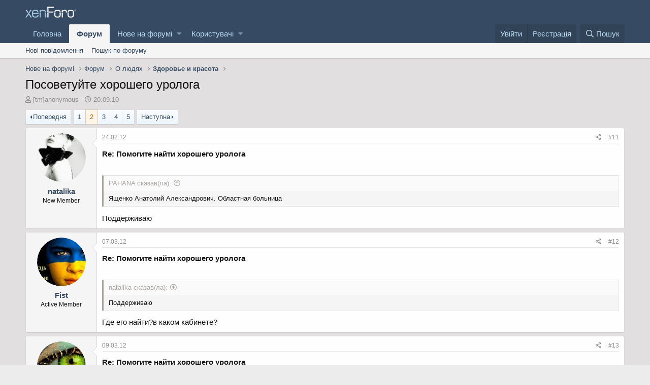

--- FILE ---
content_type: text/html; charset=utf-8
request_url: https://forums.sumy.ua/threads/101560/page-2
body_size: 15693
content:
<!DOCTYPE html>
<html id="XF" lang="uk-UA" dir="LTR"
	data-app="public"
	data-template="thread_view"
	data-container-key="node-16"
	data-content-key="thread-101560"
	data-logged-in="false"
	data-cookie-prefix="xf_"
	data-csrf="1769012151,7cd9db7b0c401b55ae14777de7974aac"
	class="has-no-js template-thread_view"
	>
<head>
	<meta charset="utf-8" />
	<meta http-equiv="X-UA-Compatible" content="IE=Edge" />
	<meta name="viewport" content="width=device-width, initial-scale=1, viewport-fit=cover">

	
	
	

	<title>Посоветуйте хорошего уролога | Сторінка 2 | Sumy Forums</title>

	
		
		<meta name="description" content="Посоветуйте хорошего уролога" />
		<meta property="og:description" content="Посоветуйте хорошего уролога" />
		<meta property="twitter:description" content="Посоветуйте хорошего уролога" />
	
	
		<meta property="og:url" content="https://forums.sumy.ua/threads/101560/" />
	
		<link rel="canonical" href="https://forums.sumy.ua/threads/101560/page-2" />
	
		<link rel="prev" href="/threads/101560/" />
	
		<link rel="next" href="/threads/101560/page-3" />
	

	
		
	
	
	<meta property="og:site_name" content="Sumy Forums" />


	
	
		
	
	
	<meta property="og:type" content="website" />


	
	
		
	
	
	
		<meta property="og:title" content="Посоветуйте хорошего уролога" />
		<meta property="twitter:title" content="Посоветуйте хорошего уролога" />
	


	
	
	
	

	
		<meta name="theme-color" content="#364b63" />
	

	
	

	


	<link rel="preload" href="/styles/fonts/fa/fa-regular-400.woff2?_v=5.12.0" as="font" type="font/woff2" crossorigin="anonymous" />


	<link rel="preload" href="/styles/fonts/fa/fa-solid-900.woff2?_v=5.12.0" as="font" type="font/woff2" crossorigin="anonymous" />


<link rel="preload" href="/styles/fonts/fa/fa-brands-400.woff2?_v=5.12.0" as="font" type="font/woff2" crossorigin="anonymous" />

	<link rel="stylesheet" href="/css.php?css=public%3Anormalize.css%2Cpublic%3Acore.less%2Cpublic%3Aapp.less&amp;s=9&amp;l=6&amp;d=1700569426&amp;k=ec05c1202abff10515ab259f714dfda838260e7c" />

	<link rel="stylesheet" href="/css.php?css=public%3Abb_code.less%2Cpublic%3Amessage.less%2Cpublic%3Ashare_controls.less%2Cpublic%3Asnog_flags.less%2Cpublic%3Aextra.less&amp;s=9&amp;l=6&amp;d=1700569426&amp;k=2845f3f28792aae7eb7a902624710b4eb5fa1702" />

	
		<script src="/js/xf/preamble.min.js?_v=056d294c"></script>
	


	
	
	
	<script async src="https://www.googletagmanager.com/gtag/js?id=UA-12676354-1"></script>
	<script>
		window.dataLayer = window.dataLayer || [];
		function gtag(){dataLayer.push(arguments);}
		gtag('js', new Date());
		gtag('config', 'UA-12676354-1', {
			// 
			
			
		});
	</script>

</head>
<body data-template="thread_view">

<div class="p-pageWrapper" id="top">



<header class="p-header" id="header">
	<div class="p-header-inner">
		<div class="p-header-content">

			<div class="p-header-logo p-header-logo--image">
				<a href="https://forums.sumy.ua">
					<img src="/styles/default/xenforo/xenforo-logo.png"
						alt="Sumy Forums"
						 />
				</a>
			</div>

			
		</div>
	</div>
</header>





	<div class="p-navSticky p-navSticky--primary" data-xf-init="sticky-header">
		
	<nav class="p-nav">
		<div class="p-nav-inner">
			<a class="p-nav-menuTrigger" data-xf-click="off-canvas" data-menu=".js-headerOffCanvasMenu" role="button" tabindex="0">
				<i aria-hidden="true"></i>
				<span class="p-nav-menuText">Меню</span>
			</a>

			<div class="p-nav-smallLogo">
				<a href="https://forums.sumy.ua">
					<img src="/styles/default/xenforo/xenforo-logo.png"
						alt="Sumy Forums"
					 />
				</a>
			</div>

			<div class="p-nav-scroller hScroller" data-xf-init="h-scroller" data-auto-scroll=".p-navEl.is-selected">
				<div class="hScroller-scroll">
					<ul class="p-nav-list js-offCanvasNavSource">
					
						<li>
							
	<div class="p-navEl " >
		

			
	
	<a href="https://forums.sumy.ua"
		class="p-navEl-link "
		
		data-xf-key="1"
		data-nav-id="home">Головна</a>


			

		
		
	</div>

						</li>
					
						<li>
							
	<div class="p-navEl is-selected" data-has-children="true">
		

			
	
	<a href="/"
		class="p-navEl-link p-navEl-link--splitMenu "
		
		
		data-nav-id="forums">Форум</a>


			<a data-xf-key="2"
				data-xf-click="menu"
				data-menu-pos-ref="< .p-navEl"
				class="p-navEl-splitTrigger"
				role="button"
				tabindex="0"
				aria-label="Вмикає або вимикає розширений режим"
				aria-expanded="false"
				aria-haspopup="true"></a>

		
		
			<div class="menu menu--structural" data-menu="menu" aria-hidden="true">
				<div class="menu-content">
					
						
	
	
	<a href="/whats-new/posts/"
		class="menu-linkRow u-indentDepth0 js-offCanvasCopy "
		
		
		data-nav-id="newPosts">Нові повідомлення</a>

	

					
						
	
	
	<a href="/search/?type=post"
		class="menu-linkRow u-indentDepth0 js-offCanvasCopy "
		
		
		data-nav-id="searchForums">Пошук по форуму</a>

	

					
				</div>
			</div>
		
	</div>

						</li>
					
						<li>
							
	<div class="p-navEl " data-has-children="true">
		

			
	
	<a href="/whats-new/"
		class="p-navEl-link p-navEl-link--splitMenu "
		
		
		data-nav-id="whatsNew">Нове на форумі</a>


			<a data-xf-key="3"
				data-xf-click="menu"
				data-menu-pos-ref="< .p-navEl"
				class="p-navEl-splitTrigger"
				role="button"
				tabindex="0"
				aria-label="Вмикає або вимикає розширений режим"
				aria-expanded="false"
				aria-haspopup="true"></a>

		
		
			<div class="menu menu--structural" data-menu="menu" aria-hidden="true">
				<div class="menu-content">
					
						
	
	
	<a href="/whats-new/posts/"
		class="menu-linkRow u-indentDepth0 js-offCanvasCopy "
		 rel="nofollow"
		
		data-nav-id="whatsNewPosts">Нові повідомлення</a>

	

					
						
	
	
	<a href="/whats-new/profile-posts/"
		class="menu-linkRow u-indentDepth0 js-offCanvasCopy "
		 rel="nofollow"
		
		data-nav-id="whatsNewProfilePosts">Нові повідомлення профілю</a>

	

					
						
	
	
	<a href="/whats-new/latest-activity"
		class="menu-linkRow u-indentDepth0 js-offCanvasCopy "
		 rel="nofollow"
		
		data-nav-id="latestActivity">Остання активність</a>

	

					
				</div>
			</div>
		
	</div>

						</li>
					
						<li>
							
	<div class="p-navEl " data-has-children="true">
		

			
	
	<a href="/members/"
		class="p-navEl-link p-navEl-link--splitMenu "
		
		
		data-nav-id="members">Користувачі</a>


			<a data-xf-key="4"
				data-xf-click="menu"
				data-menu-pos-ref="< .p-navEl"
				class="p-navEl-splitTrigger"
				role="button"
				tabindex="0"
				aria-label="Вмикає або вимикає розширений режим"
				aria-expanded="false"
				aria-haspopup="true"></a>

		
		
			<div class="menu menu--structural" data-menu="menu" aria-hidden="true">
				<div class="menu-content">
					
						
	
	
	<a href="/online/"
		class="menu-linkRow u-indentDepth0 js-offCanvasCopy "
		
		
		data-nav-id="currentVisitors">Зараз на форумі</a>

	

					
						
	
	
	<a href="/whats-new/profile-posts/"
		class="menu-linkRow u-indentDepth0 js-offCanvasCopy "
		 rel="nofollow"
		
		data-nav-id="newProfilePosts">Нові повідомлення профілю</a>

	

					
						
	
	
	<a href="/search/?type=profile_post"
		class="menu-linkRow u-indentDepth0 js-offCanvasCopy "
		
		
		data-nav-id="searchProfilePosts">Пошук повідомлень профілю</a>

	

					
				</div>
			</div>
		
	</div>

						</li>
					
					</ul>
				</div>
			</div>

			<div class="p-nav-opposite">
				<div class="p-navgroup p-account p-navgroup--guest">
					
						<a href="/login/" class="p-navgroup-link p-navgroup-link--textual p-navgroup-link--logIn"
							data-xf-click="overlay" data-follow-redirects="on">
							<span class="p-navgroup-linkText">Увійти</span>
						</a>
						
							<a href="/register/" class="p-navgroup-link p-navgroup-link--textual p-navgroup-link--register"
								data-xf-click="overlay" data-follow-redirects="on">
								<span class="p-navgroup-linkText">Реєстрація</span>
							</a>
						
					
				</div>

				<div class="p-navgroup p-discovery">
					<a href="/whats-new/"
						class="p-navgroup-link p-navgroup-link--iconic p-navgroup-link--whatsnew"
						aria-label="Нове на форумі"
						title="Нове на форумі">
						<i aria-hidden="true"></i>
						<span class="p-navgroup-linkText">Нове на форумі</span>
					</a>

					
						<a href="/search/"
							class="p-navgroup-link p-navgroup-link--iconic p-navgroup-link--search"
							data-xf-click="menu"
							data-xf-key="/"
							aria-label="Пошук"
							aria-expanded="false"
							aria-haspopup="true"
							title="Пошук">
							<i aria-hidden="true"></i>
							<span class="p-navgroup-linkText">Пошук</span>
						</a>
						<div class="menu menu--structural menu--wide" data-menu="menu" aria-hidden="true">
							<form action="/search/search" method="post"
								class="menu-content"
								data-xf-init="quick-search">

								<h3 class="menu-header">Пошук</h3>
								
								<div class="menu-row">
									
										<div class="inputGroup inputGroup--joined">
											<input type="text" class="input" name="keywords" placeholder="Пошук..." aria-label="Пошук" data-menu-autofocus="true" />
											
			<select name="constraints" class="js-quickSearch-constraint input" aria-label="Пошук в межах">
				<option value="">Всюди</option>
<option value="{&quot;search_type&quot;:&quot;post&quot;}">Теми</option>
<option value="{&quot;search_type&quot;:&quot;post&quot;,&quot;c&quot;:{&quot;nodes&quot;:[16],&quot;child_nodes&quot;:1}}">Цей розділ форуму</option>
<option value="{&quot;search_type&quot;:&quot;post&quot;,&quot;c&quot;:{&quot;thread&quot;:101560}}">Ця тема</option>

			</select>
		
										</div>
									
								</div>

								
								<div class="menu-row">
									<label class="iconic"><input type="checkbox"  name="c[title_only]" value="1" /><i aria-hidden="true"></i><span class="iconic-label">Шукати лише в заголовках</span></label>

								</div>
								
								<div class="menu-row">
									<div class="inputGroup">
										<span class="inputGroup-text" id="ctrl_search_menu_by_member">Автор:</span>
										<input type="text" class="input" name="c[users]" data-xf-init="auto-complete" placeholder="Користувач" aria-labelledby="ctrl_search_menu_by_member" />
									</div>
								</div>
								<div class="menu-footer">
									<span class="menu-footer-controls">
										<button type="submit" class="button--primary button button--icon button--icon--search"><span class="button-text">Пошук</span></button>
										<a href="/search/" class="button"><span class="button-text">Розширений пошук...</span></a>
									</span>
								</div>

								<input type="hidden" name="_xfToken" value="1769012151,7cd9db7b0c401b55ae14777de7974aac" />
							</form>
						</div>
					
				</div>
			</div>
		</div>
	</nav>

	</div>
	
	
		<div class="p-sectionLinks">
			<div class="p-sectionLinks-inner hScroller" data-xf-init="h-scroller">
				<div class="hScroller-scroll">
					<ul class="p-sectionLinks-list">
					
						<li>
							
	<div class="p-navEl " >
		

			
	
	<a href="/whats-new/posts/"
		class="p-navEl-link "
		
		data-xf-key="alt+1"
		data-nav-id="newPosts">Нові повідомлення</a>


			

		
		
	</div>

						</li>
					
						<li>
							
	<div class="p-navEl " >
		

			
	
	<a href="/search/?type=post"
		class="p-navEl-link "
		
		data-xf-key="alt+2"
		data-nav-id="searchForums">Пошук по форуму</a>


			

		
		
	</div>

						</li>
					
					</ul>
				</div>
			</div>
		</div>
	



<div class="offCanvasMenu offCanvasMenu--nav js-headerOffCanvasMenu" data-menu="menu" aria-hidden="true" data-ocm-builder="navigation">
	<div class="offCanvasMenu-backdrop" data-menu-close="true"></div>
	<div class="offCanvasMenu-content">
		<div class="offCanvasMenu-header">
			Меню
			<a class="offCanvasMenu-closer" data-menu-close="true" role="button" tabindex="0" aria-label="Закрити"></a>
		</div>
		
			<div class="p-offCanvasRegisterLink">
				<div class="offCanvasMenu-linkHolder">
					<a href="/login/" class="offCanvasMenu-link" data-xf-click="overlay" data-menu-close="true">
						Увійти
					</a>
				</div>
				<hr class="offCanvasMenu-separator" />
				
					<div class="offCanvasMenu-linkHolder">
						<a href="/register/" class="offCanvasMenu-link" data-xf-click="overlay" data-menu-close="true">
							Реєстрація
						</a>
					</div>
					<hr class="offCanvasMenu-separator" />
				
			</div>
		
		<div class="js-offCanvasNavTarget"></div>
	</div>
</div>

<div class="p-body">
	<div class="p-body-inner">
		<!--XF:EXTRA_OUTPUT-->

		

		

		
		
	
		<ul class="p-breadcrumbs "
			itemscope itemtype="https://schema.org/BreadcrumbList">
		
			

			
			
				
				
	<li itemprop="itemListElement" itemscope itemtype="https://schema.org/ListItem">
		<a href="/whats-new/" itemprop="item">
			<span itemprop="name">Нове на форумі</span>
		</a>
		<meta itemprop="position" content="1" />
	</li>

			

			
				
				
	<li itemprop="itemListElement" itemscope itemtype="https://schema.org/ListItem">
		<a href="/" itemprop="item">
			<span itemprop="name">Форум</span>
		</a>
		<meta itemprop="position" content="2" />
	</li>

			
			
				
				
	<li itemprop="itemListElement" itemscope itemtype="https://schema.org/ListItem">
		<a href="/#o-ljudjax.188" itemprop="item">
			<span itemprop="name">О людях</span>
		</a>
		<meta itemprop="position" content="3" />
	</li>

			
				
				
	<li itemprop="itemListElement" itemscope itemtype="https://schema.org/ListItem">
		<a href="/forums/16/" itemprop="item">
			<span itemprop="name">Здоровье и красота</span>
		</a>
		<meta itemprop="position" content="4" />
	</li>

			

		
		</ul>
	

		

		
	<noscript><div class="blockMessage blockMessage--important blockMessage--iconic u-noJsOnly">JavaScript вимкнений. Будь ласка, ввімкніть JavaScript у своєму браузері, перш ніж продовжувати.</div></noscript>

		
	<!--[if lt IE 9]><div class="blockMessage blockMessage&#45;&#45;important blockMessage&#45;&#45;iconic">Ви використовуєте застарілий браузер. Цей та інші сайти можуть відображатися в ньому некоректно.<br />Необхідно оновити браузер або спробувати використовувати <a href="https://www.google.com/chrome/" target="_blank" rel="noopener">інший</a>.</div><![endif]-->


		
			<div class="p-body-header">
			
				
					<div class="p-title ">
					
						
							<h1 class="p-title-value">Посоветуйте хорошего уролога</h1>
						
						
					
					</div>
				

				
					<div class="p-description">
	<ul class="listInline listInline--bullet">
		<li>
			<i class="fa--xf far fa-user" aria-hidden="true" title="Автор теми"></i>
			<span class="u-srOnly">Автор теми</span>

			<a href="/members/25639/" class="username  u-concealed" dir="auto" data-user-id="25639" data-xf-init="member-tooltip">[tm]anonymous</a>
		</li>
		<li>
			<i class="fa--xf far fa-clock" aria-hidden="true" title="Дата створення"></i>
			<span class="u-srOnly">Дата створення</span>

			<a href="/threads/101560/" class="u-concealed"><time  class="u-dt" dir="auto" datetime="2010-09-20T12:19:13+0300" data-time="1284974353" data-date-string="20.09.10" data-time-string="12:19" title="20.09.10 в 12:19">20.09.10</time></a>
		</li>
		
	</ul>
</div>
				
			
			</div>
		

		<div class="p-body-main  ">
			

			<div class="p-body-content">
				
				<div class="p-body-pageContent">

	










	
	
	
		
	
	
	


	
	
	
		
	
	
	


	
	
		
	
	
	


	
	











	

	
		
	







	






<div class="block block--messages" data-xf-init="" data-type="post" data-href="/inline-mod/">

	
	


	<div class="block-outer"><div class="block-outer-main"><nav class="pageNavWrapper pageNavWrapper--mixed ">



<div class="pageNav  ">
	
		<a href="/threads/101560/" class="pageNav-jump pageNav-jump--prev">Попередня</a>
	

	<ul class="pageNav-main">
		

	
		<li class="pageNav-page "><a href="/threads/101560/">1</a></li>
	


		

		
			

	
		<li class="pageNav-page pageNav-page--current "><a href="/threads/101560/page-2">2</a></li>
	

		
			

	
		<li class="pageNav-page pageNav-page--later"><a href="/threads/101560/page-3">3</a></li>
	

		
			

	
		<li class="pageNav-page pageNav-page--later"><a href="/threads/101560/page-4">4</a></li>
	

		

		

		

	
		<li class="pageNav-page "><a href="/threads/101560/page-5">5</a></li>
	

	</ul>

	
		<a href="/threads/101560/page-3" class="pageNav-jump pageNav-jump--next">Наступна</a>
	
</div>

<div class="pageNavSimple">
	
		<a href="/threads/101560/"
			class="pageNavSimple-el pageNavSimple-el--first"
			data-xf-init="tooltip" title="Перший">
			<i aria-hidden="true"></i> <span class="u-srOnly">Перший</span>
		</a>
		<a href="/threads/101560/" class="pageNavSimple-el pageNavSimple-el--prev">
			<i aria-hidden="true"></i> Попередня
		</a>
	

	<a class="pageNavSimple-el pageNavSimple-el--current"
		data-xf-init="tooltip" title="Перейти на сторінку"
		data-xf-click="menu" role="button" tabindex="0" aria-expanded="false" aria-haspopup="true">
		2 з 5
	</a>
	

	<div class="menu menu--pageJump" data-menu="menu" aria-hidden="true">
		<div class="menu-content">
			<h4 class="menu-header">Перейти на сторінку</h4>
			<div class="menu-row" data-xf-init="page-jump" data-page-url="/threads/101560/page-%page%">
				<div class="inputGroup inputGroup--numbers">
					<div class="inputGroup inputGroup--numbers inputNumber" data-xf-init="number-box"><input type="number" pattern="\d*" class="input input--number js-numberBoxTextInput input input--numberNarrow js-pageJumpPage" value="2"  min="1" max="5" step="1" required="required" data-menu-autofocus="true" /></div>
					<span class="inputGroup-text"><button type="button" class="js-pageJumpGo button"><span class="button-text">Вперед</span></button></span>
				</div>
			</div>
		</div>
	</div>


	
		<a href="/threads/101560/page-3" class="pageNavSimple-el pageNavSimple-el--next">
			Наступна <i aria-hidden="true"></i>
		</a>
		<a href="/threads/101560/page-5"
			class="pageNavSimple-el pageNavSimple-el--last"
			data-xf-init="tooltip" title="Останній">
			<i aria-hidden="true"></i> <span class="u-srOnly">Останній</span>
		</a>
	
</div>

</nav>



</div></div>

	<div class="block-outer js-threadStatusField"></div>

	<div class="block-container lbContainer"
		data-xf-init="lightbox select-to-quote"
		data-message-selector=".js-post"
		data-lb-id="thread-101560"
		data-lb-universal="0">

		<div class="block-body js-replyNewMessageContainer">
			
				
					
	
	
	<article class="message message--post js-post js-inlineModContainer  "
		data-author="natalika"
		data-content="post-1993963"
		id="js-post-1993963">

		<span class="u-anchorTarget" id="post-1993963"></span>

		<div class="message-inner">
			<div class="message-cell message-cell--user">
				

	

<section itemscope itemtype="https://schema.org/Person" class="message-user">
		<div class="message-avatar ">
			<div class="message-avatar-wrapper">

				<a href="/members/23774/" class="avatar avatar--m" data-user-id="23774" data-xf-init="member-tooltip">
			<img src="/data/avatars/m/23/23774.jpg?1391470405"  alt="natalika" class="avatar-u23774-m" itemprop="image" /> 
		</a>
				
			</div>
		</div>
		<div class="message-userDetails">
			<h4 class="message-name"><a href="/members/23774/" class="username " dir="auto" data-user-id="23774" data-xf-init="member-tooltip" itemprop="name">natalika</a></h4>

	

			<h5 class="userTitle message-userTitle" dir="auto" itemprop="jobTitle">New Member</h5>
			
		</div>
		
			
			
		
		<span class="message-userArrow"></span>
	</section>

			</div>
			<div class="message-cell message-cell--main">
				<div class="message-main js-quickEditTarget">

					<header class="message-attribution message-attribution--split">
						<div class="message-attribution-main">
						
							<!-- Guest -->
							<a href="/threads/101560/" class="u-concealed"
								rel="nofollow">
								<time  class="u-dt" dir="auto" datetime="2012-02-24T11:20:53+0200" data-time="1330075253" data-date-string="24.02.12" data-time-string="11:20" title="24.02.12 в 11:20">24.02.12</time>
							</a>
						
						</div>

						<ul class="message-attribution-opposite message-attribution-opposite--list">
							
							<li>
							
							<!-- Guest -->
								<a href="/threads/101560/"
									data-xf-init="share-tooltip" data-href="/posts/1993963/share"
									rel="nofollow">
									<i class="fa--xf far fa-share-alt" aria-hidden="true"></i>
								</a>
							
							</li>
							
							
								<li>
								
								<!-- Guest -->
									<a href="/threads/101560/" rel="nofollow">
										#11
									</a>
								
								</li>
							
						</ul>
					</header>

					<div class="message-content js-messageContent">

						
						
						

						<div class="message-userContent lbContainer js-lbContainer "
							data-lb-id="post-1993963"
							data-lb-caption-desc="natalika &middot; 24.02.12 в 11:20">

							

							<article class="message-body js-selectToQuote">
								
								<div class="bbWrapper"><b>Re: Помогите найти хорошего уролога</b><br />
<br />




<blockquote class="bbCodeBlock bbCodeBlock--expandable bbCodeBlock--quote">
	
		<div class="bbCodeBlock-title">
			
				<a href="/goto/post?id=1940341"
					class="bbCodeBlock-sourceJump"
					data-xf-click="attribution"
					data-content-selector="#post-1940341">PAHANA сказав(ла):</a>
			
		</div>
	
	<div class="bbCodeBlock-content">
		
		<div class="bbCodeBlock-expandContent ">
			Ященко Анатолий Александрович. Областная больница
		</div>
		<div class="bbCodeBlock-expandLink"><a>Натисніть, щоб розгорнути...</a></div>
	</div>
</blockquote>Поддерживаю</div>
								<div class="js-selectToQuoteEnd">&nbsp;</div>
								
							</article>

							

							
						</div>

						

						
	

					</div>

					<footer class="message-footer">
						

						<div class="reactionsBar js-reactionsList ">
							
						</div>

						<div class="js-historyTarget message-historyTarget toggleTarget" data-href="trigger-href"></div>
					</footer>
				</div>
			</div>
			
		</div>
	</article>

	

				
			
				
					
	
	
	<article class="message message--post js-post js-inlineModContainer  "
		data-author="Fist"
		data-content="post-2001814"
		id="js-post-2001814">

		<span class="u-anchorTarget" id="post-2001814"></span>

		<div class="message-inner">
			<div class="message-cell message-cell--user">
				

	

<section itemscope itemtype="https://schema.org/Person" class="message-user">
		<div class="message-avatar ">
			<div class="message-avatar-wrapper">

				<a href="/members/27070/" class="avatar avatar--m" data-user-id="27070" data-xf-init="member-tooltip">
			<img src="/data/avatars/m/27/27070.jpg?1394410728" srcset="/data/avatars/l/27/27070.jpg?1394410728 2x" alt="Fist" class="avatar-u27070-m" itemprop="image" /> 
		</a>
				
			</div>
		</div>
		<div class="message-userDetails">
			<h4 class="message-name"><a href="/members/27070/" class="username " dir="auto" data-user-id="27070" data-xf-init="member-tooltip" itemprop="name">Fist</a></h4>

	

			<h5 class="userTitle message-userTitle" dir="auto" itemprop="jobTitle">Active Member</h5>
			
		</div>
		
			
			
		
		<span class="message-userArrow"></span>
	</section>

			</div>
			<div class="message-cell message-cell--main">
				<div class="message-main js-quickEditTarget">

					<header class="message-attribution message-attribution--split">
						<div class="message-attribution-main">
						
							<!-- Guest -->
							<a href="/threads/101560/" class="u-concealed"
								rel="nofollow">
								<time  class="u-dt" dir="auto" datetime="2012-03-07T12:22:48+0200" data-time="1331115768" data-date-string="07.03.12" data-time-string="12:22" title="07.03.12 в 12:22">07.03.12</time>
							</a>
						
						</div>

						<ul class="message-attribution-opposite message-attribution-opposite--list">
							
							<li>
							
							<!-- Guest -->
								<a href="/threads/101560/"
									data-xf-init="share-tooltip" data-href="/posts/2001814/share"
									rel="nofollow">
									<i class="fa--xf far fa-share-alt" aria-hidden="true"></i>
								</a>
							
							</li>
							
							
								<li>
								
								<!-- Guest -->
									<a href="/threads/101560/" rel="nofollow">
										#12
									</a>
								
								</li>
							
						</ul>
					</header>

					<div class="message-content js-messageContent">

						
						
						

						<div class="message-userContent lbContainer js-lbContainer "
							data-lb-id="post-2001814"
							data-lb-caption-desc="Fist &middot; 07.03.12 в 12:22">

							

							<article class="message-body js-selectToQuote">
								
								<div class="bbWrapper"><b>Re: Помогите найти хорошего уролога</b><br />
<br />




<blockquote class="bbCodeBlock bbCodeBlock--expandable bbCodeBlock--quote">
	
		<div class="bbCodeBlock-title">
			
				<a href="/goto/post?id=1993963"
					class="bbCodeBlock-sourceJump"
					data-xf-click="attribution"
					data-content-selector="#post-1993963">natalika сказав(ла):</a>
			
		</div>
	
	<div class="bbCodeBlock-content">
		
		<div class="bbCodeBlock-expandContent ">
			Поддерживаю
		</div>
		<div class="bbCodeBlock-expandLink"><a>Натисніть, щоб розгорнути...</a></div>
	</div>
</blockquote>Где его найти?в каком кабинете?</div>
								<div class="js-selectToQuoteEnd">&nbsp;</div>
								
							</article>

							

							
						</div>

						

						
	

					</div>

					<footer class="message-footer">
						

						<div class="reactionsBar js-reactionsList ">
							
						</div>

						<div class="js-historyTarget message-historyTarget toggleTarget" data-href="trigger-href"></div>
					</footer>
				</div>
			</div>
			
		</div>
	</article>

	

				
			
				
					
	
	
	<article class="message message--post js-post js-inlineModContainer  "
		data-author="aZaZell"
		data-content="post-2003095"
		id="js-post-2003095">

		<span class="u-anchorTarget" id="post-2003095"></span>

		<div class="message-inner">
			<div class="message-cell message-cell--user">
				

	

<section itemscope itemtype="https://schema.org/Person" class="message-user">
		<div class="message-avatar ">
			<div class="message-avatar-wrapper">

				<a href="/members/28989/" class="avatar avatar--m" data-user-id="28989" data-xf-init="member-tooltip">
			<img src="/data/avatars/m/28/28989.jpg?1391470422"  alt="aZaZell" class="avatar-u28989-m" itemprop="image" /> 
		</a>
				
			</div>
		</div>
		<div class="message-userDetails">
			<h4 class="message-name"><a href="/members/28989/" class="username " dir="auto" data-user-id="28989" data-xf-init="member-tooltip" itemprop="name">aZaZell</a></h4>

	

			<h5 class="userTitle message-userTitle" dir="auto" itemprop="jobTitle">В нирване</h5>
			
		</div>
		
			
			
		
		<span class="message-userArrow"></span>
	</section>

			</div>
			<div class="message-cell message-cell--main">
				<div class="message-main js-quickEditTarget">

					<header class="message-attribution message-attribution--split">
						<div class="message-attribution-main">
						
							<!-- Guest -->
							<a href="/threads/101560/" class="u-concealed"
								rel="nofollow">
								<time  class="u-dt" dir="auto" datetime="2012-03-09T18:35:15+0200" data-time="1331310915" data-date-string="09.03.12" data-time-string="18:35" title="09.03.12 в 18:35">09.03.12</time>
							</a>
						
						</div>

						<ul class="message-attribution-opposite message-attribution-opposite--list">
							
							<li>
							
							<!-- Guest -->
								<a href="/threads/101560/"
									data-xf-init="share-tooltip" data-href="/posts/2003095/share"
									rel="nofollow">
									<i class="fa--xf far fa-share-alt" aria-hidden="true"></i>
								</a>
							
							</li>
							
							
								<li>
								
								<!-- Guest -->
									<a href="/threads/101560/" rel="nofollow">
										#13
									</a>
								
								</li>
							
						</ul>
					</header>

					<div class="message-content js-messageContent">

						
						
						

						<div class="message-userContent lbContainer js-lbContainer "
							data-lb-id="post-2003095"
							data-lb-caption-desc="aZaZell &middot; 09.03.12 в 18:35">

							

							<article class="message-body js-selectToQuote">
								
								<div class="bbWrapper"><b>Re: Помогите найти хорошего уролога</b><br />
<br />
Найти его в урологическом отделении областной больницы, корпус на привокзазльную этаж 3, зайти и тупо спросить. А там по ситуации.</div>
								<div class="js-selectToQuoteEnd">&nbsp;</div>
								
							</article>

							

							
						</div>

						

						
	

					</div>

					<footer class="message-footer">
						

						<div class="reactionsBar js-reactionsList ">
							
						</div>

						<div class="js-historyTarget message-historyTarget toggleTarget" data-href="trigger-href"></div>
					</footer>
				</div>
			</div>
			
		</div>
	</article>

	

				
			
				
					
	
	
	<article class="message message--post js-post js-inlineModContainer  "
		data-author="sale541"
		data-content="post-2003109"
		id="js-post-2003109">

		<span class="u-anchorTarget" id="post-2003109"></span>

		<div class="message-inner">
			<div class="message-cell message-cell--user">
				

	

<section itemscope itemtype="https://schema.org/Person" class="message-user">
		<div class="message-avatar ">
			<div class="message-avatar-wrapper">

				<a href="/members/28118/" class="avatar avatar--m" data-user-id="28118" data-xf-init="member-tooltip">
			<img src="/data/avatars/m/28/28118.jpg?1391470419"  alt="sale541" class="avatar-u28118-m" itemprop="image" /> 
		</a>
				
			</div>
		</div>
		<div class="message-userDetails">
			<h4 class="message-name"><a href="/members/28118/" class="username " dir="auto" data-user-id="28118" data-xf-init="member-tooltip" itemprop="name">sale541</a></h4>

	

			<h5 class="userTitle message-userTitle" dir="auto" itemprop="jobTitle">Active Member</h5>
			
		</div>
		
			
			
		
		<span class="message-userArrow"></span>
	</section>

			</div>
			<div class="message-cell message-cell--main">
				<div class="message-main js-quickEditTarget">

					<header class="message-attribution message-attribution--split">
						<div class="message-attribution-main">
						
							<!-- Guest -->
							<a href="/threads/101560/" class="u-concealed"
								rel="nofollow">
								<time  class="u-dt" dir="auto" datetime="2012-03-09T18:52:40+0200" data-time="1331311960" data-date-string="09.03.12" data-time-string="18:52" title="09.03.12 в 18:52">09.03.12</time>
							</a>
						
						</div>

						<ul class="message-attribution-opposite message-attribution-opposite--list">
							
							<li>
							
							<!-- Guest -->
								<a href="/threads/101560/"
									data-xf-init="share-tooltip" data-href="/posts/2003109/share"
									rel="nofollow">
									<i class="fa--xf far fa-share-alt" aria-hidden="true"></i>
								</a>
							
							</li>
							
							
								<li>
								
								<!-- Guest -->
									<a href="/threads/101560/" rel="nofollow">
										#14
									</a>
								
								</li>
							
						</ul>
					</header>

					<div class="message-content js-messageContent">

						
						
						

						<div class="message-userContent lbContainer js-lbContainer "
							data-lb-id="post-2003109"
							data-lb-caption-desc="sale541 &middot; 09.03.12 в 18:52">

							

							<article class="message-body js-selectToQuote">
								
								<div class="bbWrapper"><b>Re: Помогите найти хорошего уролога</b><br />
<br />
Это мой совет-купи в аптеке Витафон и следуй инструкции по лечению простатита и импотенции! Курс лечения до года.</div>
								<div class="js-selectToQuoteEnd">&nbsp;</div>
								
							</article>

							

							
						</div>

						

						
	

					</div>

					<footer class="message-footer">
						

						<div class="reactionsBar js-reactionsList ">
							
						</div>

						<div class="js-historyTarget message-historyTarget toggleTarget" data-href="trigger-href"></div>
					</footer>
				</div>
			</div>
			
		</div>
	</article>

	

				
			
				
					
	
	
	<article class="message message--post js-post js-inlineModContainer  "
		data-author="Fist"
		data-content="post-2003356"
		id="js-post-2003356">

		<span class="u-anchorTarget" id="post-2003356"></span>

		<div class="message-inner">
			<div class="message-cell message-cell--user">
				

	

<section itemscope itemtype="https://schema.org/Person" class="message-user">
		<div class="message-avatar ">
			<div class="message-avatar-wrapper">

				<a href="/members/27070/" class="avatar avatar--m" data-user-id="27070" data-xf-init="member-tooltip">
			<img src="/data/avatars/m/27/27070.jpg?1394410728" srcset="/data/avatars/l/27/27070.jpg?1394410728 2x" alt="Fist" class="avatar-u27070-m" itemprop="image" /> 
		</a>
				
			</div>
		</div>
		<div class="message-userDetails">
			<h4 class="message-name"><a href="/members/27070/" class="username " dir="auto" data-user-id="27070" data-xf-init="member-tooltip" itemprop="name">Fist</a></h4>

	

			<h5 class="userTitle message-userTitle" dir="auto" itemprop="jobTitle">Active Member</h5>
			
		</div>
		
			
			
		
		<span class="message-userArrow"></span>
	</section>

			</div>
			<div class="message-cell message-cell--main">
				<div class="message-main js-quickEditTarget">

					<header class="message-attribution message-attribution--split">
						<div class="message-attribution-main">
						
							<!-- Guest -->
							<a href="/threads/101560/" class="u-concealed"
								rel="nofollow">
								<time  class="u-dt" dir="auto" datetime="2012-03-10T09:16:56+0200" data-time="1331363816" data-date-string="10.03.12" data-time-string="09:16" title="10.03.12 в 09:16">10.03.12</time>
							</a>
						
						</div>

						<ul class="message-attribution-opposite message-attribution-opposite--list">
							
							<li>
							
							<!-- Guest -->
								<a href="/threads/101560/"
									data-xf-init="share-tooltip" data-href="/posts/2003356/share"
									rel="nofollow">
									<i class="fa--xf far fa-share-alt" aria-hidden="true"></i>
								</a>
							
							</li>
							
							
								<li>
								
								<!-- Guest -->
									<a href="/threads/101560/" rel="nofollow">
										#15
									</a>
								
								</li>
							
						</ul>
					</header>

					<div class="message-content js-messageContent">

						
						
						

						<div class="message-userContent lbContainer js-lbContainer "
							data-lb-id="post-2003356"
							data-lb-caption-desc="Fist &middot; 10.03.12 в 09:16">

							

							<article class="message-body js-selectToQuote">
								
								<div class="bbWrapper"><b>Re: Помогите найти хорошего уролога</b><br />
<br />
считаю от самолечения может стать хуже</div>
								<div class="js-selectToQuoteEnd">&nbsp;</div>
								
							</article>

							

							
						</div>

						

						
	

					</div>

					<footer class="message-footer">
						

						<div class="reactionsBar js-reactionsList ">
							
						</div>

						<div class="js-historyTarget message-historyTarget toggleTarget" data-href="trigger-href"></div>
					</footer>
				</div>
			</div>
			
		</div>
	</article>

	

				
			
				
					
	
	
	<article class="message message--post js-post js-inlineModContainer  "
		data-author="aZaZell"
		data-content="post-2007510"
		id="js-post-2007510">

		<span class="u-anchorTarget" id="post-2007510"></span>

		<div class="message-inner">
			<div class="message-cell message-cell--user">
				

	

<section itemscope itemtype="https://schema.org/Person" class="message-user">
		<div class="message-avatar ">
			<div class="message-avatar-wrapper">

				<a href="/members/28989/" class="avatar avatar--m" data-user-id="28989" data-xf-init="member-tooltip">
			<img src="/data/avatars/m/28/28989.jpg?1391470422"  alt="aZaZell" class="avatar-u28989-m" itemprop="image" /> 
		</a>
				
			</div>
		</div>
		<div class="message-userDetails">
			<h4 class="message-name"><a href="/members/28989/" class="username " dir="auto" data-user-id="28989" data-xf-init="member-tooltip" itemprop="name">aZaZell</a></h4>

	

			<h5 class="userTitle message-userTitle" dir="auto" itemprop="jobTitle">В нирване</h5>
			
		</div>
		
			
			
		
		<span class="message-userArrow"></span>
	</section>

			</div>
			<div class="message-cell message-cell--main">
				<div class="message-main js-quickEditTarget">

					<header class="message-attribution message-attribution--split">
						<div class="message-attribution-main">
						
							<!-- Guest -->
							<a href="/threads/101560/" class="u-concealed"
								rel="nofollow">
								<time  class="u-dt" dir="auto" datetime="2012-03-16T20:26:48+0200" data-time="1331922408" data-date-string="16.03.12" data-time-string="20:26" title="16.03.12 в 20:26">16.03.12</time>
							</a>
						
						</div>

						<ul class="message-attribution-opposite message-attribution-opposite--list">
							
							<li>
							
							<!-- Guest -->
								<a href="/threads/101560/"
									data-xf-init="share-tooltip" data-href="/posts/2007510/share"
									rel="nofollow">
									<i class="fa--xf far fa-share-alt" aria-hidden="true"></i>
								</a>
							
							</li>
							
							
								<li>
								
								<!-- Guest -->
									<a href="/threads/101560/" rel="nofollow">
										#16
									</a>
								
								</li>
							
						</ul>
					</header>

					<div class="message-content js-messageContent">

						
						
						

						<div class="message-userContent lbContainer js-lbContainer "
							data-lb-id="post-2007510"
							data-lb-caption-desc="aZaZell &middot; 16.03.12 в 20:26">

							

							<article class="message-body js-selectToQuote">
								
								<div class="bbWrapper"><b>Re: Помогите найти хорошего уролога</b><br />
<br />




<blockquote class="bbCodeBlock bbCodeBlock--expandable bbCodeBlock--quote">
	
	<div class="bbCodeBlock-content">
		
		<div class="bbCodeBlock-expandContent ">
			считаю от самолечения может стать хуже
		</div>
		<div class="bbCodeBlock-expandLink"><a>Натисніть, щоб розгорнути...</a></div>
	</div>
</blockquote>Истину говоришь. Нормальный специалист + обережність в дальнейшем и никаких проблем с простатой. Ситников Юрий Николаевич. Урология ЦГБ, отличный уролог.</div>
								<div class="js-selectToQuoteEnd">&nbsp;</div>
								
							</article>

							

							
						</div>

						

						
	

					</div>

					<footer class="message-footer">
						

						<div class="reactionsBar js-reactionsList ">
							
						</div>

						<div class="js-historyTarget message-historyTarget toggleTarget" data-href="trigger-href"></div>
					</footer>
				</div>
			</div>
			
		</div>
	</article>

	

				
			
				
					
	
	
	<article class="message message--post js-post js-inlineModContainer  "
		data-author="Unicam"
		data-content="post-2014851"
		id="js-post-2014851">

		<span class="u-anchorTarget" id="post-2014851"></span>

		<div class="message-inner">
			<div class="message-cell message-cell--user">
				

	

<section itemscope itemtype="https://schema.org/Person" class="message-user">
		<div class="message-avatar ">
			<div class="message-avatar-wrapper">

				<a href="/members/22710/" class="avatar avatar--m" data-user-id="22710" data-xf-init="member-tooltip">
			<img src="/data/avatars/m/22/22710.jpg?1391470398"  alt="Unicam" class="avatar-u22710-m" itemprop="image" /> 
		</a>
				
			</div>
		</div>
		<div class="message-userDetails">
			<h4 class="message-name"><a href="/members/22710/" class="username " dir="auto" data-user-id="22710" data-xf-init="member-tooltip" itemprop="name">Unicam</a></h4>

	

			<h5 class="userTitle message-userTitle" dir="auto" itemprop="jobTitle">здоровье</h5>
			
		</div>
		
			
			
		
		<span class="message-userArrow"></span>
	</section>

			</div>
			<div class="message-cell message-cell--main">
				<div class="message-main js-quickEditTarget">

					<header class="message-attribution message-attribution--split">
						<div class="message-attribution-main">
						
							<!-- Guest -->
							<a href="/threads/101560/" class="u-concealed"
								rel="nofollow">
								<time  class="u-dt" dir="auto" datetime="2012-03-29T10:03:46+0300" data-time="1333004626" data-date-string="29.03.12" data-time-string="10:03" title="29.03.12 в 10:03">29.03.12</time>
							</a>
						
						</div>

						<ul class="message-attribution-opposite message-attribution-opposite--list">
							
							<li>
							
							<!-- Guest -->
								<a href="/threads/101560/"
									data-xf-init="share-tooltip" data-href="/posts/2014851/share"
									rel="nofollow">
									<i class="fa--xf far fa-share-alt" aria-hidden="true"></i>
								</a>
							
							</li>
							
							
								<li>
								
								<!-- Guest -->
									<a href="/threads/101560/" rel="nofollow">
										#17
									</a>
								
								</li>
							
						</ul>
					</header>

					<div class="message-content js-messageContent">

						
						
						

						<div class="message-userContent lbContainer js-lbContainer "
							data-lb-id="post-2014851"
							data-lb-caption-desc="Unicam &middot; 29.03.12 в 10:03">

							

							<article class="message-body js-selectToQuote">
								
								<div class="bbWrapper">Український<br />
 Північно-Східний Інститут <br />
 Прикладної та Клінічної медицини<br />
<br />
 м. Сумы пр-т Лушпы, 54<br />
 тел.: (0542) 78-05-40</div>
								<div class="js-selectToQuoteEnd">&nbsp;</div>
								
							</article>

							

							
						</div>

						

						
	

					</div>

					<footer class="message-footer">
						

						<div class="reactionsBar js-reactionsList ">
							
						</div>

						<div class="js-historyTarget message-historyTarget toggleTarget" data-href="trigger-href"></div>
					</footer>
				</div>
			</div>
			
		</div>
	</article>

	

				
			
				
					
	
	
	<article class="message message--post js-post js-inlineModContainer  "
		data-author="Petruhann"
		data-content="post-2051871"
		id="js-post-2051871">

		<span class="u-anchorTarget" id="post-2051871"></span>

		<div class="message-inner">
			<div class="message-cell message-cell--user">
				

	

<section itemscope itemtype="https://schema.org/Person" class="message-user">
		<div class="message-avatar ">
			<div class="message-avatar-wrapper">

				<a href="/members/32925/" class="avatar avatar--m" data-user-id="32925" data-xf-init="member-tooltip">
			<img src="/data/avatars/m/32/32925.jpg?1391470431"  alt="Petruhann" class="avatar-u32925-m" itemprop="image" /> 
		</a>
				
			</div>
		</div>
		<div class="message-userDetails">
			<h4 class="message-name"><a href="/members/32925/" class="username " dir="auto" data-user-id="32925" data-xf-init="member-tooltip" itemprop="name">Petruhann</a></h4>

	

			<h5 class="userTitle message-userTitle" dir="auto" itemprop="jobTitle">Забанен</h5>
			
		</div>
		
			
			
		
		<span class="message-userArrow"></span>
	</section>

			</div>
			<div class="message-cell message-cell--main">
				<div class="message-main js-quickEditTarget">

					<header class="message-attribution message-attribution--split">
						<div class="message-attribution-main">
						
							<!-- Guest -->
							<a href="/threads/101560/" class="u-concealed"
								rel="nofollow">
								<time  class="u-dt" dir="auto" datetime="2012-06-15T20:49:32+0300" data-time="1339782572" data-date-string="15.06.12" data-time-string="20:49" title="15.06.12 в 20:49">15.06.12</time>
							</a>
						
						</div>

						<ul class="message-attribution-opposite message-attribution-opposite--list">
							
							<li>
							
							<!-- Guest -->
								<a href="/threads/101560/"
									data-xf-init="share-tooltip" data-href="/posts/2051871/share"
									rel="nofollow">
									<i class="fa--xf far fa-share-alt" aria-hidden="true"></i>
								</a>
							
							</li>
							
							
								<li>
								
								<!-- Guest -->
									<a href="/threads/101560/" rel="nofollow">
										#18
									</a>
								
								</li>
							
						</ul>
					</header>

					<div class="message-content js-messageContent">

						
						
						

						<div class="message-userContent lbContainer js-lbContainer "
							data-lb-id="post-2051871"
							data-lb-caption-desc="Petruhann &middot; 15.06.12 в 20:49">

							

							<article class="message-body js-selectToQuote">
								
								<div class="bbWrapper"><b>Re: Помогите найти хорошего уролога</b><br />
<br />




<blockquote class="bbCodeBlock bbCodeBlock--expandable bbCodeBlock--quote">
	
		<div class="bbCodeBlock-title">
			
				<a href="/goto/post?id=2051867"
					class="bbCodeBlock-sourceJump"
					data-xf-click="attribution"
					data-content-selector="#post-2051867">Peter55 сказав(ла):</a>
			
		</div>
	
	<div class="bbCodeBlock-content">
		
		<div class="bbCodeBlock-expandContent ">
			Так подробнее можно? В чём суть этой программы?
		</div>
		<div class="bbCodeBlock-expandLink"><a>Натисніть, щоб розгорнути...</a></div>
	</div>
</blockquote>Плавный отъём денег с помощью БАД-ов :mrgreen:</div>
								<div class="js-selectToQuoteEnd">&nbsp;</div>
								
							</article>

							

							
						</div>

						

						
	

					</div>

					<footer class="message-footer">
						

						<div class="reactionsBar js-reactionsList ">
							
						</div>

						<div class="js-historyTarget message-historyTarget toggleTarget" data-href="trigger-href"></div>
					</footer>
				</div>
			</div>
			
		</div>
	</article>

	

				
			
				
					
	
	
	<article class="message message--post js-post js-inlineModContainer  "
		data-author="N@t@lo4ka"
		data-content="post-2052036"
		id="js-post-2052036">

		<span class="u-anchorTarget" id="post-2052036"></span>

		<div class="message-inner">
			<div class="message-cell message-cell--user">
				

	

<section itemscope itemtype="https://schema.org/Person" class="message-user">
		<div class="message-avatar ">
			<div class="message-avatar-wrapper">

				<a href="/members/26767/" class="avatar avatar--m" data-user-id="26767" data-xf-init="member-tooltip">
			<img src="/data/avatars/m/26/26767.jpg?1391470416"  alt="N@t@lo4ka" class="avatar-u26767-m" itemprop="image" /> 
		</a>
				
			</div>
		</div>
		<div class="message-userDetails">
			<h4 class="message-name"><a href="/members/26767/" class="username " dir="auto" data-user-id="26767" data-xf-init="member-tooltip" itemprop="name">N@t@lo4ka</a></h4>

	

			<h5 class="userTitle message-userTitle" dir="auto" itemprop="jobTitle">New Member</h5>
			
		</div>
		
			
			
		
		<span class="message-userArrow"></span>
	</section>

			</div>
			<div class="message-cell message-cell--main">
				<div class="message-main js-quickEditTarget">

					<header class="message-attribution message-attribution--split">
						<div class="message-attribution-main">
						
							<!-- Guest -->
							<a href="/threads/101560/" class="u-concealed"
								rel="nofollow">
								<time  class="u-dt" dir="auto" datetime="2012-06-16T10:55:38+0300" data-time="1339833338" data-date-string="16.06.12" data-time-string="10:55" title="16.06.12 в 10:55">16.06.12</time>
							</a>
						
						</div>

						<ul class="message-attribution-opposite message-attribution-opposite--list">
							
							<li>
							
							<!-- Guest -->
								<a href="/threads/101560/"
									data-xf-init="share-tooltip" data-href="/posts/2052036/share"
									rel="nofollow">
									<i class="fa--xf far fa-share-alt" aria-hidden="true"></i>
								</a>
							
							</li>
							
							
								<li>
								
								<!-- Guest -->
									<a href="/threads/101560/" rel="nofollow">
										#19
									</a>
								
								</li>
							
						</ul>
					</header>

					<div class="message-content js-messageContent">

						
						
						

						<div class="message-userContent lbContainer js-lbContainer "
							data-lb-id="post-2052036"
							data-lb-caption-desc="N@t@lo4ka &middot; 16.06.12 в 10:55">

							

							<article class="message-body js-selectToQuote">
								
								<div class="bbWrapper">хорошие урологи в ЦГБ в урологическом отделении: Сытник Юрий Николаевич (главный городской уролог), Сикора Владимир Витальевич (доцент, кандидат мед.наук).</div>
								<div class="js-selectToQuoteEnd">&nbsp;</div>
								
							</article>

							

							
						</div>

						

						
	

					</div>

					<footer class="message-footer">
						

						<div class="reactionsBar js-reactionsList ">
							
						</div>

						<div class="js-historyTarget message-historyTarget toggleTarget" data-href="trigger-href"></div>
					</footer>
				</div>
			</div>
			
		</div>
	</article>

	

				
			
				
					
	
	
	<article class="message message--post js-post js-inlineModContainer  "
		data-author="Oleg Ivanovich"
		data-content="post-2054310"
		id="js-post-2054310">

		<span class="u-anchorTarget" id="post-2054310"></span>

		<div class="message-inner">
			<div class="message-cell message-cell--user">
				

	

<section itemscope itemtype="https://schema.org/Person" class="message-user">
		<div class="message-avatar ">
			<div class="message-avatar-wrapper">

				<a href="/members/33040/" class="avatar avatar--m avatar--default avatar--default--dynamic" data-user-id="33040" data-xf-init="member-tooltip" style="background-color: #cc33cc; color: #3d0f3d">
			<span class="avatar-u33040-m">O</span> 
		</a>
				
			</div>
		</div>
		<div class="message-userDetails">
			<h4 class="message-name"><a href="/members/33040/" class="username " dir="auto" data-user-id="33040" data-xf-init="member-tooltip" itemprop="name">Oleg Ivanovich</a></h4>

	

			<h5 class="userTitle message-userTitle" dir="auto" itemprop="jobTitle">Medgyry</h5>
			
		</div>
		
			
			
		
		<span class="message-userArrow"></span>
	</section>

			</div>
			<div class="message-cell message-cell--main">
				<div class="message-main js-quickEditTarget">

					<header class="message-attribution message-attribution--split">
						<div class="message-attribution-main">
						
							<!-- Guest -->
							<a href="/threads/101560/" class="u-concealed"
								rel="nofollow">
								<time  class="u-dt" dir="auto" datetime="2012-06-20T18:21:22+0300" data-time="1340205682" data-date-string="20.06.12" data-time-string="18:21" title="20.06.12 в 18:21">20.06.12</time>
							</a>
						
						</div>

						<ul class="message-attribution-opposite message-attribution-opposite--list">
							
							<li>
							
							<!-- Guest -->
								<a href="/threads/101560/"
									data-xf-init="share-tooltip" data-href="/posts/2054310/share"
									rel="nofollow">
									<i class="fa--xf far fa-share-alt" aria-hidden="true"></i>
								</a>
							
							</li>
							
							
								<li>
								
								<!-- Guest -->
									<a href="/threads/101560/" rel="nofollow">
										#20
									</a>
								
								</li>
							
						</ul>
					</header>

					<div class="message-content js-messageContent">

						
						
						

						<div class="message-userContent lbContainer js-lbContainer "
							data-lb-id="post-2054310"
							data-lb-caption-desc="Oleg Ivanovich &middot; 20.06.12 в 18:21">

							

							<article class="message-body js-selectToQuote">
								
								<div class="bbWrapper">Мой коллега мотался в Харьков лечиться. Диагноз: аденома ПЖ 3 ст. (декомпенсация). Оперировался в нефро-урологическом центре Шаповала (операция ТУР). За неделю выписали. Без осложнений. Потом уже по моей инициативе и рекомендации в ОН Клиник в Харьков катался эректильную дисфункцию лечить, неделю снимал квартиру в Харькове, ходил на процедуры, потом уже дома пил и колол лекарства. Тоже, говорит помогло значительно. <br />
Из врачей - в НУЦ Шаповала - Гарагатый А., в Он Клинике - Репринцев В.Л.<br />
Вдруг, кому пригодиться, я конечно за местных врачей, но иногда возможностей не хватает.</div>
								<div class="js-selectToQuoteEnd">&nbsp;</div>
								
							</article>

							

							
						</div>

						

						
	

					</div>

					<footer class="message-footer">
						

						<div class="reactionsBar js-reactionsList ">
							
						</div>

						<div class="js-historyTarget message-historyTarget toggleTarget" data-href="trigger-href"></div>
					</footer>
				</div>
			</div>
			
		</div>
	</article>

	

				
			
		</div>
	</div>

	
		<div class="block-outer block-outer--after">
			
				<div class="block-outer-main"><nav class="pageNavWrapper pageNavWrapper--mixed ">



<div class="pageNav  ">
	
		<a href="/threads/101560/" class="pageNav-jump pageNav-jump--prev">Попередня</a>
	

	<ul class="pageNav-main">
		

	
		<li class="pageNav-page "><a href="/threads/101560/">1</a></li>
	


		

		
			

	
		<li class="pageNav-page pageNav-page--current "><a href="/threads/101560/page-2">2</a></li>
	

		
			

	
		<li class="pageNav-page pageNav-page--later"><a href="/threads/101560/page-3">3</a></li>
	

		
			

	
		<li class="pageNav-page pageNav-page--later"><a href="/threads/101560/page-4">4</a></li>
	

		

		

		

	
		<li class="pageNav-page "><a href="/threads/101560/page-5">5</a></li>
	

	</ul>

	
		<a href="/threads/101560/page-3" class="pageNav-jump pageNav-jump--next">Наступна</a>
	
</div>

<div class="pageNavSimple">
	
		<a href="/threads/101560/"
			class="pageNavSimple-el pageNavSimple-el--first"
			data-xf-init="tooltip" title="Перший">
			<i aria-hidden="true"></i> <span class="u-srOnly">Перший</span>
		</a>
		<a href="/threads/101560/" class="pageNavSimple-el pageNavSimple-el--prev">
			<i aria-hidden="true"></i> Попередня
		</a>
	

	<a class="pageNavSimple-el pageNavSimple-el--current"
		data-xf-init="tooltip" title="Перейти на сторінку"
		data-xf-click="menu" role="button" tabindex="0" aria-expanded="false" aria-haspopup="true">
		2 з 5
	</a>
	

	<div class="menu menu--pageJump" data-menu="menu" aria-hidden="true">
		<div class="menu-content">
			<h4 class="menu-header">Перейти на сторінку</h4>
			<div class="menu-row" data-xf-init="page-jump" data-page-url="/threads/101560/page-%page%">
				<div class="inputGroup inputGroup--numbers">
					<div class="inputGroup inputGroup--numbers inputNumber" data-xf-init="number-box"><input type="number" pattern="\d*" class="input input--number js-numberBoxTextInput input input--numberNarrow js-pageJumpPage" value="2"  min="1" max="5" step="1" required="required" data-menu-autofocus="true" /></div>
					<span class="inputGroup-text"><button type="button" class="js-pageJumpGo button"><span class="button-text">Вперед</span></button></span>
				</div>
			</div>
		</div>
	</div>


	
		<a href="/threads/101560/page-3" class="pageNavSimple-el pageNavSimple-el--next">
			Наступна <i aria-hidden="true"></i>
		</a>
		<a href="/threads/101560/page-5"
			class="pageNavSimple-el pageNavSimple-el--last"
			data-xf-init="tooltip" title="Останній">
			<i aria-hidden="true"></i> <span class="u-srOnly">Останній</span>
		</a>
	
</div>

</nav>



</div>
				
				
					<div class="block-outer-opposite">
						
							<a href="/login/" class="button--link button" data-xf-click="overlay"><span class="button-text">
								Ви повинні увійти або зареєструватися, щоб відповісти.
							</span></a>
						
					</div>
				
			
		</div>
	

	
	

</div>





<div class="blockMessage blockMessage--none">
	
	
		
		<div class="shareButtons shareButtons--iconic" data-xf-init="share-buttons" data-page-url="" data-page-title="" data-page-desc="">
			
				<span class="shareButtons-label">Поділитися:</span>
			

			<div class="shareButtons-buttons">
				

					
						<a class="shareButtons-button shareButtons-button--brand shareButtons-button--facebook" data-href="https://www.facebook.com/sharer.php?u={url}">
							<i aria-hidden="true"></i>
							<span>Facebook</span>
						</a>
					

					
						<a class="shareButtons-button shareButtons-button--brand shareButtons-button--twitter" data-href="https://twitter.com/intent/tweet?url={url}&amp;text={title}">
							<i aria-hidden="true"></i>
							<span>Twitter</span>
						</a>
					

					
						<a class="shareButtons-button shareButtons-button--brand shareButtons-button--reddit" data-href="https://reddit.com/submit?url={url}&amp;title={title}">
							<i aria-hidden="true"></i>
							<span>Reddit</span>
						</a>
					

					
						<a class="shareButtons-button shareButtons-button--brand shareButtons-button--pinterest" data-href="https://pinterest.com/pin/create/bookmarklet/?url={url}&amp;description={title}">
							<i aria-hidden="true"></i>
							<span>Pinterest</span>
						</a>
					

					
						<a class="shareButtons-button shareButtons-button--brand shareButtons-button--tumblr" data-href="https://www.tumblr.com/widgets/share/tool?canonicalUrl={url}&amp;title={title}">
							<i aria-hidden="true"></i>
							<span>Tumblr</span>
						</a>
					

					
						<a class="shareButtons-button shareButtons-button--brand shareButtons-button--whatsApp" data-href="https://api.whatsapp.com/send?text={title}&nbsp;{url}">
							<i aria-hidden="true"></i>
							<span>WhatsApp</span>
						</a>
					

					
						<a class="shareButtons-button shareButtons-button--email" data-href="mailto:?subject={title}&amp;body={url}">
							<i aria-hidden="true"></i>
							<span>E-mail</span>
						</a>
					

					
						<a class="shareButtons-button shareButtons-button--link is-hidden" data-clipboard="{url}">
							<i aria-hidden="true"></i>
							<span>Посилання</span>
						</a>
					
				
			</div>
		</div>
	

</div>



</div>
				
			</div>

			
		</div>

		
		
	
		<ul class="p-breadcrumbs p-breadcrumbs--bottom"
			itemscope itemtype="https://schema.org/BreadcrumbList">
		
			

			
			
				
				
	<li itemprop="itemListElement" itemscope itemtype="https://schema.org/ListItem">
		<a href="/whats-new/" itemprop="item">
			<span itemprop="name">Нове на форумі</span>
		</a>
		<meta itemprop="position" content="1" />
	</li>

			

			
				
				
	<li itemprop="itemListElement" itemscope itemtype="https://schema.org/ListItem">
		<a href="/" itemprop="item">
			<span itemprop="name">Форум</span>
		</a>
		<meta itemprop="position" content="2" />
	</li>

			
			
				
				
	<li itemprop="itemListElement" itemscope itemtype="https://schema.org/ListItem">
		<a href="/#o-ljudjax.188" itemprop="item">
			<span itemprop="name">О людях</span>
		</a>
		<meta itemprop="position" content="3" />
	</li>

			
				
				
	<li itemprop="itemListElement" itemscope itemtype="https://schema.org/ListItem">
		<a href="/forums/16/" itemprop="item">
			<span itemprop="name">Здоровье и красота</span>
		</a>
		<meta itemprop="position" content="4" />
	</li>

			

		
		</ul>
	

		
	</div>
</div>

<footer class="p-footer" id="footer">
	<div class="p-footer-inner">

		<div class="p-footer-row">
			
				<div class="p-footer-row-main">
					<ul class="p-footer-linkList">
					
						
							<li><a href="/misc/style" data-xf-click="overlay"
								data-xf-init="tooltip" title="Вибір стилю" rel="nofollow">
								<i class="fa--xf far fa-paint-brush" aria-hidden="true"></i> SysAdmin Style
							</a></li>
						
						
							<li><a href="/misc/language" data-xf-click="overlay"
								data-xf-init="tooltip" title="Вибір мови" rel="nofollow">
								<i class="fa--xf far fa-globe" aria-hidden="true"></i> Українська (UA)</a></li>
						
					
					</ul>
				</div>
			
			<div class="p-footer-row-opposite">
				<ul class="p-footer-linkList">
					
						
							<li><a href="/misc/contact/" data-xf-click="overlay">Зворотній зв'язок</a></li>
						
					

					
						<li><a href="/help/terms/">Умови і правила</a></li>
					

					
						<li><a href="/help/privacy-policy/">Політика конфіденційності</a></li>
					

					
						<li><a href="/help/">Дoпoмoга</a></li>
					

					
						<li><a href="https://forums.sumy.ua">Головна</a></li>
					

					<li><a href="/forums/-/index.rss" target="_blank" class="p-footer-rssLink" title="RSS"><span aria-hidden="true"><i class="fa--xf far fa-rss" aria-hidden="true"></i><span class="u-srOnly">RSS</span></span></a></li>
				</ul>
			</div>
		</div>

		
			<div class="p-footer-copyright">
			
				<a href="https://xenforo.com" class="u-concealed" dir="ltr" target="_blank">Forum software by XenForo<sup>&reg;</sup> <span class="copyright">&copy; 2010-2020 XenForo Ltd.</span></a>
				<div>Переклад: <a class="u-concealed" href="https://xen-foro.com.ua/" target="_blank">xen-foro.com.ua</a></div>
			
			</div>
		

		
	</div>
</footer>

</div> <!-- closing p-pageWrapper -->

<div class="u-bottomFixer js-bottomFixTarget">
	
	
</div>


	<div class="u-scrollButtons js-scrollButtons" data-trigger-type="up">
		<a href="#top" class="button--scroll button" data-xf-click="scroll-to"><span class="button-text"><i class="fa--xf far fa-arrow-up" aria-hidden="true"></i><span class="u-srOnly">Зверху</span></span></a>
		
	</div>



	<script src="https://ajax.googleapis.com/ajax/libs/jquery/3.3.1/jquery.min.js"></script><script>window.jQuery || document.write('<script src="/js/vendor/jquery/jquery-3.3.1.min.js?_v=056d294c"><\/script>')</script>
	<script src="/js/vendor/vendor-compiled.js?_v=056d294c"></script>
	<script src="/js/xf/core-compiled.js?_v=056d294c"></script>
	<script>
	$(".flags").on('touch click', function (){
		if(event.handled === false) return
		event.stopPropagation();
        event.preventDefault();
        event.handled = true;
		
		var $title = $(this).find(".data-original-title");
		if (!$title.length) {
			$(this).append('<span class="data-original-title">' + $(this).attr("data-original-title") + '</span>');
		} else {
			$title.remove();
		}
	});
</script>

	
	<script>
		jQuery.extend(true, XF.config, {
			// 
			userId: 0,
			enablePush: false,
			pushAppServerKey: '',
			url: {
				fullBase: 'https://forums.sumy.ua/',
				basePath: '/',
				css: '/css.php?css=__SENTINEL__&s=9&l=6&d=1700569426',
				keepAlive: '/login/keep-alive'
			},
			cookie: {
				path: '/',
				domain: '',
				prefix: 'xf_',
				secure: true
			},
			csrf: '1769012151,7cd9db7b0c401b55ae14777de7974aac',
			js: {},
			css: {"public:bb_code.less":true,"public:message.less":true,"public:share_controls.less":true,"public:snog_flags.less":true,"public:extra.less":true},
			time: {
				now: 1769012151,
				today: 1768946400,
				todayDow: 3,
				tomorrow: 1769032800,
				yesterday: 1768860000,
				week: 1768428000
			},
			borderSizeFeature: '3px',
			fontAwesomeWeight: 'r',
			enableRtnProtect: true,
			enableFormSubmitSticky: true,
			uploadMaxFilesize: 8388608,
			allowedVideoExtensions: ["m4v","mov","mp4","mp4v","mpeg","mpg","ogv","webm"],
			shortcodeToEmoji: true,
			visitorCounts: {
				conversations_unread: '0',
				alerts_unread: '0',
				total_unread: '0',
				title_count: true,
				icon_indicator: true
			},
			jsState: {},
			publicMetadataLogoUrl: '',
			publicPushBadgeUrl: 'https://forums.sumy.ua/styles/default/xenforo/bell.png'
		});

		jQuery.extend(XF.phrases, {
			// 
			date_x_at_time_y: "{date} в {time}",
			day_x_at_time_y:  "{day} в {time}",
			yesterday_at_x:   "Вчора {time}",
			x_minutes_ago:    "{minutes} хв. тому",
			one_minute_ago:   "1 хвилину тому",
			a_moment_ago:     "Щойно",
			today_at_x:       "Сьогодні в {time}",
			in_a_moment:      "В даний час",
			in_a_minute:      "Через хвилину",
			in_x_minutes:     "Через {minutes} хвилин",
			later_today_at_x: "Сьогодні в {time}",
			tomorrow_at_x:    "Завтра в {time}",

			day0: "Неділя",
			day1: "Понеділок",
			day2: "Вівторок",
			day3: "Середа",
			day4: "Четвер",
			day5: "П\'ятниця",
			day6: "Субота",

			dayShort0: "Нд",
			dayShort1: "Пн",
			dayShort2: "Вт",
			dayShort3: "Ср",
			dayShort4: "Чт",
			dayShort5: "Пт",
			dayShort6: "Сб",

			month0: "Січень",
			month1: "Лютий",
			month2: "Березень",
			month3: "Квітень",
			month4: "Травень",
			month5: "Червень",
			month6: "Липень",
			month7: "Серпень",
			month8: "Вересень",
			month9: "Жовтень",
			month10: "Листопад",
			month11: "Грудень",

			active_user_changed_reload_page: "Дані вибраного користувача змінені. Оновіть сторінку.",
			server_did_not_respond_in_time_try_again: "Сервер не відповів своєчасно. Будь ласка, спробуйте ще раз.",
			oops_we_ran_into_some_problems: "На жаль! Ми зіткнулися з деякими проблемами.",
			oops_we_ran_into_some_problems_more_details_console: "На жаль! Ми зіткнулися з деякими проблемами. Будь ласка, спробуйте ще раз пізніше. Додаткові відомості про помилку можуть бути в консолі браузера.",
			file_too_large_to_upload: "Файл завеликий для завантаження.",
			uploaded_file_is_too_large_for_server_to_process: "Завантажений файл завеликий для обробки сервером.",
			files_being_uploaded_are_you_sure: "Файли все ще завантажуються. Ви впевнені, що хочете надіслати цю форму?",
			attach: "Завантажити файли",
			rich_text_box: "Поле форматованого тексту",
			close: "Закрити",
			link_copied_to_clipboard: "Посилання скопійовано в буфер обміну.",
			text_copied_to_clipboard: "Текст скопійовано в буфер обміну.",
			loading: "Завантаження...",

			processing: "Обробка",
			'processing...': "Обробка...",

			showing_x_of_y_items: "Показано {count} з {total} записів",
			showing_all_items: "Показано всі елементи",
			no_items_to_display: "Немає елементів для відображення",

			push_enable_notification_title: "Push-сповіщення успішно ввімкнено на Sumy Forums",
			push_enable_notification_body: "Дякуємо за активацію push-сповіщень!"
		});
	</script>

	<form style="display:none" hidden="hidden">
		<input type="text" name="_xfClientLoadTime" value="" id="_xfClientLoadTime" title="_xfClientLoadTime" tabindex="-1" />
	</form>

	



	<script type="text/template" id="xfReactTooltipTemplate">
		<div class="tooltip-content-inner">
			<div class="reactTooltip">
				
					<a href="#" class="reaction reaction--1" data-reaction-id="1"><i aria-hidden="true"></i><img src="[data-uri]" class="reaction-sprite js-reaction" alt="Like" title="Like" data-xf-init="tooltip" data-extra-class="tooltip--basic tooltip--noninteractive" /></a>
				
					<a href="#" class="reaction reaction--2" data-reaction-id="2"><i aria-hidden="true"></i><img src="[data-uri]" class="reaction-sprite js-reaction" alt="Love" title="Love" data-xf-init="tooltip" data-extra-class="tooltip--basic tooltip--noninteractive" /></a>
				
					<a href="#" class="reaction reaction--3" data-reaction-id="3"><i aria-hidden="true"></i><img src="[data-uri]" class="reaction-sprite js-reaction" alt="Haha" title="Haha" data-xf-init="tooltip" data-extra-class="tooltip--basic tooltip--noninteractive" /></a>
				
					<a href="#" class="reaction reaction--4" data-reaction-id="4"><i aria-hidden="true"></i><img src="[data-uri]" class="reaction-sprite js-reaction" alt="Wow" title="Wow" data-xf-init="tooltip" data-extra-class="tooltip--basic tooltip--noninteractive" /></a>
				
					<a href="#" class="reaction reaction--5" data-reaction-id="5"><i aria-hidden="true"></i><img src="[data-uri]" class="reaction-sprite js-reaction" alt="Sad" title="Sad" data-xf-init="tooltip" data-extra-class="tooltip--basic tooltip--noninteractive" /></a>
				
					<a href="#" class="reaction reaction--6" data-reaction-id="6"><i aria-hidden="true"></i><img src="[data-uri]" class="reaction-sprite js-reaction" alt="Angry" title="Angry" data-xf-init="tooltip" data-extra-class="tooltip--basic tooltip--noninteractive" /></a>
				
					<a href="#" class="reaction reaction--7" data-reaction-id="7"><i aria-hidden="true"></i><img src="[data-uri]" class="reaction-sprite js-reaction" alt="Dislike" title="Dislike" data-xf-init="tooltip" data-extra-class="tooltip--basic tooltip--noninteractive" /></a>
				
			</div>
		</div>
	</script>



	
	


</body>
</html>









